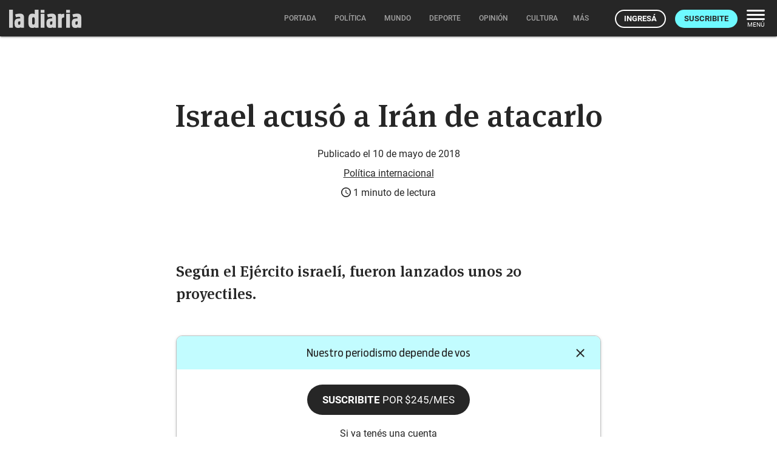

--- FILE ---
content_type: text/html; charset=utf-8
request_url: https://ladiaria.com.uy/masleidos/content/
body_size: 32
content:


<div class="card-header">
  <h2 class="card-title" aria-label="Lo más leído ">Lo más leído hoy <span class="ico"><svg xmlns="http://www.w3.org/2000/svg" width="24" height="24" viewBox="0 0 24 24"><path fill="none" d="M0 0h24v24H0V0z"/><path d="M16.85 6.85l1.44 1.44-4.88 4.88-3.29-3.29c-.39-.39-1.02-.39-1.41 0l-6 6.01c-.39.39-.39 1.02 0 1.41.39.39 1.02.39 1.41 0L9.41 12l3.29 3.29c.39.39 1.02.39 1.41 0l5.59-5.58 1.44 1.44c.31.31.85.09.85-.35V6.5c.01-.28-.21-.5-.49-.5h-4.29c-.45 0-.67.54-.36.85z"/></svg></span></h2>
  <a href="/masleidos/" class="ut-btn ut-btn-outline hide-on-small-and-down">Ver todos</a>
</div>
<div id="mas_vistos_seccion">
  <ul class="mas-leidos-list">
    
      


  <li data-id="147276" class="item">
    <article>
      <span class="num-recomendados col iter-1">1</span>
      <div class="col">
        <div class="article-section"><span>Gobernanza global</span></div>
        <a href="/mundo/articulo/2026/1/segun-analista-militar-sueco-la-operacion-de-estados-unidos-en-venezuela-fortalece-la-confianza-en-realizar-operaciones-contra-sistemas-militares-rusos/" class="title-recomendados">
          Según analista militar sueco, la operación de Estados Unidos en Venezuela fortalece la “confianza en realizar operaciones contra sistemas militares rusos”
        </a>
      </div>
    </article>
  </li>


    
      


  <li data-id="147275" class="item">
    <article>
      <span class="num-recomendados col iter-2">2</span>
      <div class="col">
        <div class="article-section"><span>Parlamento</span></div>
        <a href="/politica/articulo/2026/1/ortuno-defendio-las-nuevas-obras-para-el-abastecimiento-de-agua-potable-y-aseguro-que-habra-un-ahorro-de-150-millones-de-dolares/" class="title-recomendados">
          Ortuño defendió las nuevas obras para el abastecimiento de agua potable y aseguró que habrá un ahorro de 150 millones de dólares
        </a>
      </div>
    </article>
  </li>


    
      


  <li data-id="147292" class="item">
    <article>
      <span class="num-recomendados col iter-3">3</span>
      <div class="col">
        <div class="article-section"><span>Gobierno nacional</span></div>
        <a href="/politica/articulo/2026/1/lazo-defendio-la-decision-de-otorgar-ascenso-a-capitan-de-navio-de-la-armada-que-esta-controlando-a-cardama/" class="title-recomendados">
          Lazo defendió la decisión de otorgar ascenso a capitán de navío de la Armada que está controlando a Cardama
        </a>
      </div>
    </article>
  </li>


    
      


  <li data-id="147238" class="item">
    <article>
      <span class="num-recomendados col iter-4">4</span>
      <div class="col">
        <div class="article-section"><span>Conflictos laborales</span></div>
        <a href="/trabajo/articulo/2026/1/dirigente-de-aebu-dijo-que-el-poder-ejecutivo-tuvo-un-cambio-de-postura-positivo-en-negociacion-de-convenio-colectivo-de-la-banca-oficial/" class="title-recomendados">
          Dirigente de AEBU dijo que el Poder Ejecutivo tuvo “un cambio de postura positivo” en negociación de convenio colectivo de la banca oficial
        </a>
      </div>
    </article>
  </li>


    
      


  <li data-id="147287" class="item">
    <article>
      <span class="num-recomendados col iter-5">5</span>
      <div class="col">
        <div class="article-section"><span>Empleo y producción</span></div>
        <a href="/trabajo/articulo/2026/1/cofe-y-el-brou-firmaron-acuerdo-para-limpiar-sueldos-de-funcionarios-publicos/" class="title-recomendados">
          Cofe y el BROU firmaron acuerdo para “limpiar sueldos” de funcionarios públicos
        </a>
      </div>
    </article>
  </li>


    
  </ul>
  <div class="center">
    <a href="/masleidos/" class="ut-btn ut-btn-outline hide-on-med-and-up">Ver todos</a>
  </div>
</div>
